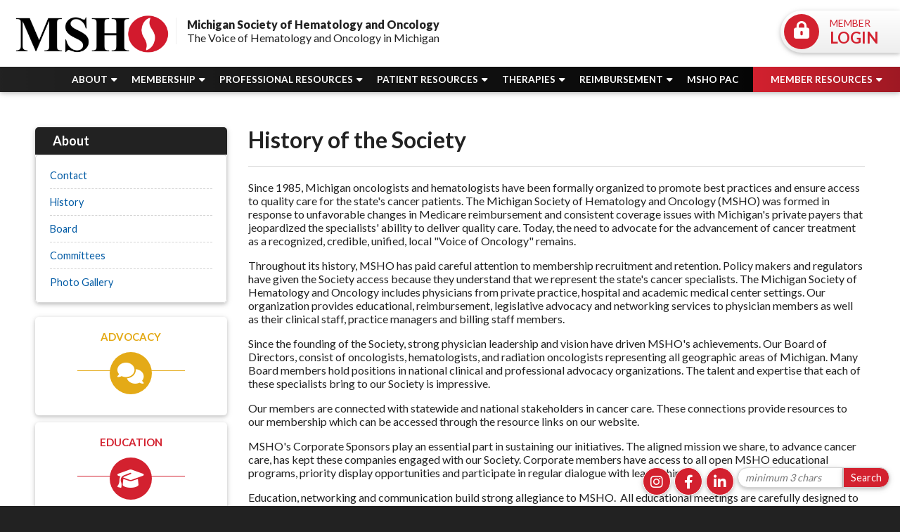

--- FILE ---
content_type: text/html; charset=utf-8
request_url: https://www.msho.org/aws/MSHO/pt/sp/about
body_size: 6670
content:

<!DOCTYPE HTML>
<html lang="en">
<head><!-- Begin Bootstrap Header -->
      <meta charset="utf-8">
      <meta http-equiv="X-UA-Compatible" content="IE=edge">
      <meta name="viewport" content="width=device-width, initial-scale=1">
      <!-- The above 3 meta tags *must* come first in the head; any other head content must come *after* these tags -->

      <script src="https://www.msho.org/bootstrap4/js/jquery-3.7.1.min.js"></script>

<!--  <link rel="stylesheet" href="/bootstrap4/css/fontawesome-all.min.css">-->
      <link rel="stylesheet" href="https://www.msho.org/fontawesome-6.4.2/css/all.min.css?ver=002" />

      <link href="https://www.msho.org/bootstrap4/css/bootstrap.min.css" rel="stylesheet">

      <link rel="stylesheet" href="https://www.msho.org/bootstrap4/css/mdb.min.css" xmlns="http://www.w3.org/1999/html">
      
      



<!-- End Bootstrap Header -->


                    <script src="/assets/application-60ff8bc8de862bde836e2c338c572e8df15124a40a140181527d5b5681022dd3.js"></script>
                    <link rel="stylesheet" media="screen" href="/assets/application-9503260fc8cec2d000c4c32051a873aa71b2f0bb6ef8a8d7cc04cf73a27f7e73.css" />
                    

<title>MSHO | History of MSHO</title>
<meta name="description" content=""/>
<link rel="icon" type="image/x-icon" href="https://www.msho.org/aws/MSHO/am/gi/favicon.ico?ver=7" />

<link href="https://fonts.googleapis.com/css?family=Lato:100,300,400,700,900" rel="stylesheet">

<style type='text/css'>.temp {color:#FFF;}</style><link href='https://www.msho.org/aws/MSHO/pt/css/css-screen.css?ver=80' media='screen' rel='Stylesheet' type='text/css' />
<style type='text/css'>.temp {color:#FFF;}</style><link href='https://www.msho.org/aws/MSHO/pt/css/css-print.css' media='print' rel='Stylesheet' type='text/css' />

<!--[if lt IE 9]>
  <script src="https://oss.maxcdn.com/html5shiv/3.7.2/html5shiv.min.js"></script>
  <script src="https://oss.maxcdn.com/respond/1.4.2/respond.min.js"></script>
<![endif]-->



<!-- Google tag (gtag.js) -->
<script async src="https://www.googletagmanager.com/gtag/js?id=G-6SYTPHD7BK"></script>
<script>
  window.dataLayer = window.dataLayer || [];
  function gtag(){dataLayer.push(arguments);}
  gtag('js', new Date());

  gtag('config', 'G-6SYTPHD7BK');
</script>


<meta name="title" content="History of MSHO" /></head>

<body>





<div id="social-links" class="hide_on_print">
  <ul>
    <li id="site_search" class="wow bounceInUp" data-wow-delay=".1s">
<div class="tcssearch">
<form action="/aws/MSHO/page_template/get_search_results" accept-charset="UTF-8" method="post"><input name="utf8" type="hidden" value="&#x2713;" /><input type="hidden" name="authenticity_token" value="tq6zDoBDhxniprtm/aekzD5JF2reTRERTvW5HHmz0COiJ35lah02rFd97bq2wL5/YKEoJNMpjJH5uanc8OV/Tg==" />
    <input type="hidden" name="component_name" id="component_name" value="search-sitewide" />
    <!-- <input type="text" id="dba-name-tcs" name="dba-name-tcs" />  -->
    <input type="text" name="search_phrase" id="search_phrase" value="" size="10" class="search_input" aria-label="Site Search" onFocus="javascript:this.value='';" placeholder="minimum 3 chars" /><input class="search_button" type="submit" value="Search" name="submit" />
</form>


</div></li>
    <li class="social_icon wow bounceInUp" data-wow-delay=".2s">
       <a href="https://www.linkedin.com/company/msho1985/" class="z-depth-1" target="_blank"><i class="fab fa-linkedin-in"></i></a>
    </li>
  <!--  <li class="social_icon wow bounceInUp" data-wow-delay=".2s">
      <a href="https://twitter.com/MSHO1985" class="z-depth-1" target="_blank"><i class="fab fa-twitter"></i></a>
    </li> -->
    <li class="social_icon wow bounceInUp" data-wow-delay=".3s">
      <a href="https://www.facebook.com/1985MSHO/" class="z-depth-1" target="_blank"><i class="fab fa-facebook-f"></i></a>
    </li>
    <li class="social_icon wow bounceInUp" data-wow-delay=".4s">
      <a href="https://www.instagram.com/MSHO1985/" class="z-depth-1" target="_blank"><i class="fa-brands fa-instagram"></i></a>
    </li>
  </ul>
</div>
<div id="header-container" class="z-depth-1">
  <div id="header">
    <div id="logo">
      <a href="https://www.msho.org/aws/MSHO/pt/sp/home_page">
      <img src="https://www.msho.org/aws/MSHO/asset_manager/get_image/913537?ver=2" border="0" alt="Michigan Society of Hematology and Oncology"/></a>
    </div>
    <div id="name" class="hide_on_print">
      <b>Michigan Society of Hematology and Oncology</b><br/>
      The Voice of Hematology and Oncology in Michigan
    </div>
    <div id="member-login-button" class="hide_on_print z-depth-1 tcsloginbutton">
     <i class="fas fa-lock-alt"></i>
     <span>Member</span> Login
     <a href="https://www.msho.org/aws/MSHO/pt/sp/profile"></a>
    </div>
    <div id="member-profile-button" class="hide_on_print tcsloginbutton">
      <h3>Welcome <span></span></h3>
      <a href="https://www.msho.org/aws/MSHO/pt/sp/profile" >Update My Profile</a>  |  
      <a href="https://www.msho.org/aws/MSHO/login/change_password">Change Login/Password</a>  |  
      <a href="https://www.msho.org/aws/MSHO/pt/sp/profile" class="tcs_logout">LOGIN</a>
    </div>
  </div>
  

<div id="nav">
  <div class="navbar-expand-md">
    <button class="navbar-toggler" type="button" data-toggle="collapse" data-target="#navbarSupportedContent" aria-controls="navbarSupportedContent" aria-expanded="false" aria-label="Toggle navigation">
    <span class="navbar-toggler-icon"><i class="far fa-bars"></i> Menu</span>
    </button>
    <div class="collapse navbar-collapse" id="navbarSupportedContent">
      <div class="nav-item ml-auto">
        <a href="#" data-toggle="dropdown">About <i class="fas fa-caret-down"></i></a>
        <div class="dropdown-menu">
          <ul>

<li><a href="https://www.msho.org/aws/MSHO/pt/sp/contact" >Contact</a></li>
<li><a href="https://www.msho.org/aws/MSHO/pt/sp/about" >History</a></li>
<li><a href="https://www.msho.org/aws/MSHO/pt/sp/board" >Board</a></li>
<li><a href="https://www.msho.org/aws/MSHO/pt/sp/committees" >Committees</a></li>
<li><a target="_blank" href="https://www.flickr.com/photos/202167842@N05/">Photo Gallery</a></li></ul>
        </div>
      </div>
      <div class="nav-item">
        <a href="#" data-toggle="dropdown">Membership <i class="fas fa-caret-down"></i></a>
        <div class="dropdown-menu">
          <ul>

<li><a href="https://www.msho.org/aws/MSHO/pt/sp/membership" >Overview</a></li>
<li><a href="https://www.msho.org/aws/MSHO/pt/sp/benefits" >Benefits</a></li>
<li><a href="https://www.msho.org/aws/MSHO/pt/sp/categories" >Categories</a></li>
<li><a href="https://www.msho.org/aws/MSHO/pt/sp/sponsors" >Corporate Sponsors</a></li></ul>
        </div>
      </div>
      <div class="nav-item">
        <a href="#" data-toggle="dropdown">Professional Resources <i class="fas fa-caret-down"></i></a>
        <div class="dropdown-menu">
          <ul>

<li><a href="https://www.msho.org/aws/MSHO/pt/sp/practicemanagement" >Administrators</a></li>
<li><a href="https://www.msho.org/aws/MSHO/pt/sp/nursenetwork" >Nurses</a></li>
<li><a href="https://www.msho.org/aws/MSHO/pt/sp/research" >Clinical</a></li>
<li><a href="https://www.msho.org/aws/MSHO/pt/sp/radiation" >Radiation Oncology</a></li>
<li><a href="https://www.msho.org/aws/MSHO/pt/sp/pharmacists" >Pharmacists</a></li>
<li><a href="https://www.msho.org/aws/MSHO/pt/sp/professional_resources_unbranded_resources" >Provider and Patient Educational Resources</a></li></ul>
        </div>
      </div>
      <div class="nav-item">
        <a href="#" data-toggle="dropdown">Patient Resources <i class="fas fa-caret-down"></i></a>
        <div class="dropdown-menu">
          <ul>

<li><a href="https://www.msho.org/aws/MSHO/pt/sp/copay-assistance" >Co-Pay Assistance</a></li>
<li><a href="https://www.msho.org/aws/MSHO/pt/sp/patientsupport" >Pharmaceutical Patient Assistance Programs</a></li>
<li><a href="https://www.msho.org/aws/MSHO/pt/sp/disease-specific-organizations" >Disease Specific Organizations</a></li>
<li><a href="https://www.msho.org/aws/MSHO/pt/sp/charitable-organizations" >Charitable Organizations</a></li>
<li><a href="https://www.msho.org/aws/MSHO/pt/sp/national-organizations" >National Organizations</a></li>
<!--<li><a href="https://www.msho.org/aws/MSHO/pt/sp/oraldrugs-patient" >Oral Drugs</a></li>--></ul>
        </div>
      </div>
      <div class="nav-item">
        <a href="#" data-toggle="dropdown">Therapies <i class="fas fa-caret-down"></i></a>
        <div class="dropdown-menu">
          <ul>

<li><a href="https://www.msho.org/aws/MSHO/pt/sp/drugs" >Recent Approvals</a></li>
<li><a href="https://www.msho.org/aws/MSHO/pt/sp/oraldrugs" >Oral Drugs</a></li>
<li><a href="https://www.msho.org/aws/MSHO/pt/sp/drug_updates" >Drug Updates</a></li>
<li><a href="https://www.msho.org/aws/MSHO/pt/sp/clinical_trials" >Clinical Trials</a></li></ul>
        </div>
      </div>
      <div class="nav-item">
        <a href="#" data-toggle="dropdown">Reimbursement <i class="fas fa-caret-down"></i></a>
        <div class="dropdown-menu">
          <ul>

<li><a href="https://www.msho.org/aws/MSHO/pt/sp/reimbursement" >Overview</a></li>
<li><a href="https://www.msho.org/aws/MSHO/pt/sp/mihealthplans" >Michigan Health Plans</a></li>
<li><a href="https://www.msho.org/aws/MSHO/pt/sp/reimbursement_archive" >Reimbursement Bulletins</a></li>
<li><a href="https://www.msho.org/aws/MSHO/pt/sp/ask_msho" >Ask MSHO</a></li>
<li><a href="https://www.msho.org/aws/MSHO/pt/sp/reimbursement_contact" >Reimbursement Support</a></li>
</ul>
        </div>
      </div>
      <div class="nav-item"><a href="https://www.msho.org/aws/MSHO/pt/sp/msho_pac" >MSHO PAC</a></div>
      <div id="member-nav" class="nav-item">
        <a href="#" data-toggle="dropdown">Member Resources <i class="fas fa-caret-down"></i></a>
        <div class="dropdown-menu">
          <ul>

<li><a href="https://www.msho.org/aws/MSHO/pt/sp/profile" >My Profile</a></li>
<li><a href="https://www.msho.org/aws/MSHO/pt/sp/publications" >Publications</a></li>
<li><a href="https://www.msho.org/aws/MSHO/pt/sp/meeting_archives" >Meeting Archives</a></li>
<li><a href="https://www.msho.org/aws/MSHO/pt/sp/listserv" >Listservs</a></li>
<li><a href="https://www.msho.org/aws/MSHO/pt/sp/msl" >MSL Directory</a></li>
<li><a href="https://www.msho.org/aws/MSHO/pt/sp/bylaws" >Bylaws</a></li>
</ul>
        </div>
      </div>
    </div>
  </div>
</div>
</div>
<div id="banner-subpage" class="z-depth-1"></div>
<div id="content">
  <div class="container-fluid">
    <div class="row">
      <div id="main" class="col-md order-md-2">

<!-- ==================== Begin TCSRESULTS ==================== -->




<h1 class="title">History of the Society</h1>
<p>Since 1985, Michigan oncologists and hematologists have been formally organized to promote best practices and ensure access to quality care for the state's cancer patients. The Michigan Society of Hematology and Oncology (MSHO) was formed in response to unfavorable changes in Medicare reimbursement and consistent coverage issues with Michigan's private payers that jeopardized the specialists' ability to deliver quality care. Today, the need to advocate for the advancement of cancer treatment as a recognized, credible, unified, local "Voice of Oncology" remains.</p>
<p>Throughout its history, MSHO has paid careful attention to membership recruitment and retention. Policy makers and regulators have given the Society access because they understand that we represent the state's cancer specialists. The Michigan Society of Hematology and Oncology includes physicians from private practice, hospital and academic medical center settings. Our organization provides educational, reimbursement, legislative advocacy and networking services to physician members as well as their clinical staff, practice managers and billing staff members.</p>
<p>Since the founding of the Society, strong physician leadership and vision have driven MSHO's achievements. Our Board of Directors, consist of oncologists, hematologists, and radiation oncologists representing all geographic areas of Michigan. Many Board members hold positions in national clinical and professional advocacy organizations. The talent and expertise that each of these specialists bring to our Society is impressive. </p>
<p>Our members are connected with statewide and national stakeholders in cancer care. These connections provide resources to our membership which can be accessed through the resource links on our website.  </p>
<p>MSHO's Corporate Sponsors play an essential part in sustaining our initiatives. The aligned mission we share, to advance cancer care, has kept these companies engaged with our Society. Corporate members have access to all open MSHO educational programs, priority display opportunities and participate in regular dialogue with leadership.</p>
<p>Education, networking and communication build strong allegiance to MSHO.  All educational meetings are carefully designed to offer a setting conducive to networking and disseminating information relevant to our members. Quarterly newsletters, bi-monthly Reimbursement Bulletins, the MSHO website and direct mailings support education opportunities. The Society provides the services of a senior reimbursement consultant to support practices.</p>
<p>The Michigan Society of Hematology & Oncology continues to flourish due to the commitment of its leadership, participation of its members and support of its sponsors. Maintaining a position as the "great neutral" among various organizations with competing agendas allows MSHO to be recognized as the trusted voice of oncology in Michigan. All decisions for Society participation are measured against our mission to provide advocacy, support clinical research and educate our members. Staying true to our purpose has kept our members loyal and our position as an advocate of quality cancer care solid.</p>


<!-- ==================== End TCSRESULTS ==================== -->

</div>
      <div id="side" class="col-md-3 order-md-1">
        

<div class="sidenav z-depth-1">
  <h2 class="sidenav-title">About</h2>
  <nav class="navbar-expand-sm">
  <button class="navbar-toggler" type="button" data-toggle="collapse" data-target="#sidenavContent" aria-controls="sidenavContent" aria-expanded="false" aria-label="Toggle navigation">
  <span class="navbar-toggler-icon"><i class="fas fa-caret-down"></i> About</span>
  </button>
  <div class="collapse navbar-collapse" id="sidenavContent">
    <ul class="navbar-nav">
      

<li><a href="https://www.msho.org/aws/MSHO/pt/sp/contact" >Contact</a></li>
<li><a href="https://www.msho.org/aws/MSHO/pt/sp/about" >History</a></li>
<li><a href="https://www.msho.org/aws/MSHO/pt/sp/board" >Board</a></li>
<li><a href="https://www.msho.org/aws/MSHO/pt/sp/committees" >Committees</a></li>
<li><a target="_blank" href="https://www.flickr.com/photos/202167842@N05/">Photo Gallery</a></li>
    </ul>
  </div>
  </nav>
</div>
        

<div id="sidebar">
  

<div id="box-01" class="box z-depth-1">
  <h1>Advocacy</h1>
  <hr/>
  <i class="fas fa-comments box-icon"></i>
  <p>
MSHO continuously contacts legislators, provides comments to policy makers, and collaborates with payers on issues of concern to those delivering care to cancer patients.</p>
  <span>more information <i class="fas fa-chevron-circle-right"></i></span>
  <a href="https://www.msho.org/aws/MSHO/pt/sp/advocacy" class="box-link"></a>
</div>
  

<div id="box-02" class="box z-depth-1">
  <h1>Education</h1>
  <hr/>
  <i class="fas fa-graduation-cap box-icon"></i>
  <p>
It is important that our members are aware of meetings, webinars, and other educational opportunities specifically designed to address the complexities of cancer care.</p>
  <span>more information <i class="fas fa-chevron-circle-right"></i></span>
  <a href="https://www.msho.org/aws/MSHO/pt/sp/education" class="box-link"></a>
</div>
  

<div id="box-03" class="box z-depth-1">
  <h1>Research</h1>
  <hr/>
  <i class="fas fa-user-md box-icon"></i>
  <p>

MSHO is committed to furthering the advancement of cancer care by supporting the many organizations that provide cancer clinical trials to Michigan’s cancer patients.</p>
  <span>more information <i class="fas fa-chevron-circle-right"></i></span>
  <a href="https://www.msho.org/aws/MSHO/pt/sp/clinical_trials" class="box-link"></a>
</div>
 
  

<div id="box-04" class="box z-depth-1">
  <h1>MSHO Foundation</h1>
  <hr/>
  <i class="fas fa-hands-heart box-icon"></i>
  <p>

The MSHO Foundation is a 501c3 organization which was formed in 2011 to address the growing educational needs of hematology and oncology professionals in Michigan.</p>
  <span>more information <i class="fas fa-chevron-circle-right"></i></span>
  <a href="https://www.msho.org/aws/MSHO/pt/sp/foundation_home_page" class="box-link"></a>
</div>
  

<div id="box-05" class="box z-depth-1">
  <h1>Job Board</h1>
  <hr/>
  <i class="fas fa-hospital box-icon"></i>
  <p>
MSHO offers our members an opportunity to share current job openings or post your resume as a job seeker on our website. Click here to view job openings, posted resumes, or to create a new post.</p>
  <span>more information <i class="fas fa-chevron-circle-right"></i></span>
  <a href="https://www.msho.org/aws/MSHO/pt/sp/jobs" class="box-link"></a>
</div>
</div>
      </div>
    </div>
<div class="row content-boxes">
      <div class="col-md">
        <div class="content-box z-depth-1">
      
<h3 style="text-align: center;">Report Broken Links</h3>
<p style="text-align: center;">Have you encountered a problem with a URL (link) on this page not working or displaying an error message? Help us fix it!  <br /><span class="primary-button"><a href="https://www.msho.org/aws/MSHO/input_form/display_form_01_show?contact_id=$$Contact ID$$&agent_contact_no=0&include_back_button=true&which_form=46978" target="_blank" rel="noopener">Report Broken Link</a></span></p>
</div>
</div>
</div>
  </div>
</div>





<div id="footer">
  <div class="container-fluid">
    <div class="row">
      <div class="col-md-10">
        

&copy;2026 Michigan Society of Hematology and Oncology<br/>
5435 Corporate Drive, Ste. 250 Troy, MI 48098 <br/>
Tel: 248.385.5464 :: Fax: 248.712.6857 :: 
<a href="mailto:Info@MSHO.org">Info@MSHO.org</a> <span>::   
<a href="https://www.msho.org/aws/MSHO/pt/sp/disclaimer">Disclaimer</a></span>
      </div>
      <div class="tcspromo col-md">
        <a href="http://www.associationsoftware.com" target="_blank">
        <img src="https://www.msho.org/aws/MSHO/am/gi/logo_tcspromo.png?ver=3" alt="Developed by TCS Software" border="0" /></a>
      </div>
    </div>
  </div>
</div>

<!-- Begin Bootstrap Footer -->

      <!-- Placed at the end of the document so the pages load faster -->
      <script src="https://www.msho.org/bootstrap4/js/popper.min.js"></script>
      <script src="https://www.msho.org/bootstrap4/js/bootstrap.min.js"></script>

      <!--<script>jQuery.noConflict();</script>-->


      <!-- If jQuery options present, then load jQuery add-on (UI) javascripts. But don't reload core jQuery libs since they are loaded above. -->
      

      <!-- Other TCS page-specific Bootstrap-related custom javascript -->
      

<!-- End Bootstrap Footer -->
<!-- Begin Bootstrap-MDB Footer -->

      <style>
          .btn, .btn.btn-sm { font-family: sans-serif;
                                  font-weight: 300;
                                  line-height: 1.255;
                                  color: #fff;
                                  cursor: pointer;
                                  -webkit-appearance: button;
                                  display:inline-block;
                                  white-space: nowrap;
                                  vertical-align: middle;
                                  border: 1px solid transparent;
                                  padding: 0.375em 0.75em;
                                  font-size: 1.0em;
                                  border-radius: 0.25em;
                                  text-transform: none;
                              }
          
          .btn-primary, 
          .btn-primary:hover, 
          .btn-primary:focus, 
          .btn-primary:active { background-color:#007bff !important; border-color:#007bff !important; }
          
          .btn-secondary, 
          .btn-secondary:hover, 
          .btn-secondary:focus, 
          .btn-secondary:active  { background-color:#6c757d !important;    border-color:#6c757d !important; }

          .btn-outline-secondary,
          .btn-outline-secondary:hover,
          .btn-outline-secondary:focus,
          .btn-outline-secondary:active  { color: #797979 !important; background-color:#fff !important; border-color:#fff !important; }

          .btn-danger, 
          .btn-danger:hover, 
          .btn-danger:focus, 
          .btn-danger:active { background-color:#dc3545 !important;    border-color:#dc3545 !important; }
          
          .btn-success, 
          .btn-success:hover, 
          .btn-success:focus, 
          .btn-success:active { background-color:#28a745 !important;    border-color:#28a745 !important; }

      </style>

    <!-- Placed at the end of the document so the pages load faster -->
    <!-- add following line to work-around bug in mdb.min.js -->
    <script>$.fn.pickadate = $.fn.pickadate || {};</script>
    <script src="https://www.msho.org/bootstrap4/js/mdb.min.js"></script>
    <script src="https://www.msho.org/bootstrap4/js/wow.min.js"></script>
    <script>
        new WOW().init();
    </script>

<!-- End Bootstrap-MDB Footer -->
</body>
</html>

--- FILE ---
content_type: text/css
request_url: https://www.msho.org/aws/MSHO/pt/css/css-screen.css?ver=80
body_size: 11755
content:
/* Screen stylesheet *//* Designed and developed by TCS Software (www.associationsoftware.com) */

/*
===========================================================================
@IMPORTED STYLESHEET: css-structure
---------------------------------------------------------------------------
*/

/**/body{  margin:0px;  padding:0px;  background:#222222;}img{  max-width:100%;  height:auto;}iframe{  max-width:100%;  max-height:100%;}.viewall{  padding:5px 15px;  background:#E4AA17;  color:#ffffff !important;  text-decoration:none !important;  border-radius:5px;  display:inline-block;  margin:0px 0px 10px 0px;}.viewall::after{  font-family:"Font Awesome 5 Pro";   font-weight:900;   content:"\f330";  padding-left:15px;  display:inline-block;}.tcs_details_link{  padding:5px 10px;  background:#777777;  color:#ffffff !important;  font-size:.8rem;  text-decoration:none !important;  border-radius:5px;  display:inline-block;  margin:10px 0px 0px 0px;}.viewall::after, .tcs_details_link::after{  font-family:"Font Awesome 5 Pro";   font-weight:900;   content:"\f330";  padding-left:15px;  display:inline-block;}.title-link{  float:right;  font-size:.9rem;  text-decoration:none !important;  padding-top:10px;}.title-link i{  padding-left:5px;}.tcs_printer_friendly a{  background:#d4d4d4 url(https://www.msho.org/aws/MSHO/am/gi/icon-print.png?ver=0) no-repeat left center;  padding:10px 20px 10px 50px;  border-radius:5px;  color:#ffffff !important;  text-decoration:none !important;  margin:10px 0px 20px 0px;  font-weight:900;  display:inline-block;}.subpage .animated{  animation-name:none !important;}/* GENERAL SM ONLY ----------------------------------------- */@media (max-width: 767px) {  .wow, .animated  {    animation-name:none !important;  }  .imgright, .imgleft  {    margin:0px 0px 20px 0px;    float:none !important;  }}/* GENERAL SM/MD ONLY ----------------------------------------- */@media (max-width: 991px) {  .wow  {    animation-name:none !important;  }}/* GENERAL MD ------------------------------------------------- */@media (min-width: 768px) { .imgleft  {    margin:0px 20px 20px 0px;  }  .imgright  {    margin:0px 20px 20px 0px;  }  }/* GENERAL LG ------------------------------------------------- */@media (min-width: 992px) {   }/* GENERAL XL ------------------------------------------------- */@media (min-width: 1200px) {  }/* ------------------------------------------------------------------------------- *//* HEADER ------------------------------------------------------------------------ *//* ------------------------------------------------------------------------------- */#header{  padding:20px;  background:#ffffff;}#name span{  font-weight:900;}#member-login-button.tcsloginbutton_hide{  display:none;}#member-login-button{  position:relative;  background:#ffffff;  background-image:linear-gradient(#ffffff, #eeeeee);  color:#D3212F;  font-weight:700;  text-transform:uppercase;  width:170px;}#member-login-button a{  display:block;  position:absolute;  left:0px;  top:0px;  right:0px;  bottom:0px;}#member-login-button i{  background:#D3212F;  color:#ffffff;  text-align:center;  border-radius:100%;  position:absolute;  left:5px;  top:5px;}#member-login-button span{  font-weight:400;}#member-profile-button.tcsloginbutton{  display:none;}#member-profile-button h3{  margin-bottom:5px;}/* HEADER SM ONLY ----------------------------------------- */@media (max-width: 767px) {  #header  {    text-align:center;  }  #logo  {    padding-bottom:10px;  }  #name  {    font-size:.85rem;    margin-bottom:15px;  }  #member-login-button  {    padding:10px 5px 5px 40px;    border-radius:18px;      height:35px;    margin:0px auto;  }  #member-login-button i  {    font-size:12px;    padding-top:5px;    width:25px;    height:25px;  }}/* HEADER MD ------------------------------------------------- */@media (min-width: 768px) {  #header-container  {    position:sticky;    left:0px;    right:0px;    top:0px;    z-index:9999;  }  #logo  {    width:150px;  }  #name  {    position:absolute;    left:180px;    top:25px;    border-left:1px solid #eeeeee;    padding-left:15px;  }  #member-login-button  {    position:absolute;    right:0px;    top:15px;    font-size:14px;    padding:6px 5px 5px 45px;    border-radius:20px 0px 0px 20px;      height:40px;    width:110px;  }  #member-login-button i  {    font-size:15px;    padding-top:7px;    width:30px;    height:30px;  }  #member-login-button span  {    display:block;    font-size:10px;  }  #member-profile-button  {    position:absolute;    right:25px;    top:25px;    text-align:right;  }}/* HEADER LG ------------------------------------------------- */@media (min-width: 992px) {  #logo  {    width:220px;  }  #name  {    left:250px;  }  #member-login-button  {    font-size:22px;    padding:10px 5px 5px 70px;    border-radius:30px 0px 0px 30px;      height:60px;    width:170px;  }  #member-login-button i  {    font-size:25px;    padding-top:10px;    width:50px;    height:50px;  }    #member-login-button span  {    font-size:14px;  }}/* HEADER XL ------------------------------------------------- */@media (min-width: 1200px) {  }/* ------------------------------------------------------------------------------- *//* NAV --------------------------------------------------------------------------- *//* ------------------------------------------------------------------------------- */#nav a:link, #nav a:visited{  display:block;  text-decoration:none;  text-transform:uppercase;  font-weight:700;  font-size:.9rem;}#nav a i{  padding-left:2px;}/* NAV XS/SM ONLY ---------------------------------------------- */@media (max-width: 767px) {  #nav button  {    padding:10px;    font-size:1rem;    width:100%;    font-weight:900;    background:#222222;  }  #nav .navbar-toggler-icon  {    height:auto;    width:100%;    color:#ffffff;  }  #nav .navbar-toggler-icon i  {    margin-right:5px;  }  #nav .navbar-collapse  {    background:#222222;    background-image:linear-gradient(transparent, #000);    border:1px solid #d4d4d4;    margin:0px 0px;    position:relative;    z-index:999;  }  .nav-item  {    clear:both;  }  #nav a:link, #nav a:visited  {    border-bottom:1px dashed #d4d4d4;    padding:10px;    color:#ffffff;  }  #nav #member-nav a:link, #nav #member-nav a:visited  {    background:#D3212F;    background-image:linear-gradient(to right, transparent, rgba(0,0,0,.25));    color:#ffffff;  }  #nav .nav-item:last-child a  {    border-bottom:0px dashed #d4d4d4 !important;  }}/* NAV MD ----------------------------------------------------- */@media (min-width: 768px){  #nav  {    background:#222222;    background-image:linear-gradient(to right, transparent, #000);  }  #nav a:link, #nav a:visited  {    padding:10px 10px 10px 0px;    color:#ffffff;    font-size:.75rem;  }  #nav a:hover  {    color:#d4d4d4;  }  #nav #member-nav a:link, #nav #member-nav a:visited  {    background:#D3212F;    background-image:linear-gradient(to right, transparent, rgba(0,0,0,.25));    padding:10px 10px;    color:#ffffff;  }}/* NAV LG ------------------------------------------------- */@media (min-width: 992px) {  #nav a:link, #nav a:visited  {    padding:10px 15px 10px 0px;    font-size:.85rem;  }  #nav #member-nav a:link, #nav #member-nav a:visited  {    padding:10px 10px;  }  }/* NAV XL ------------------------------------------------- */@media (min-width: 1200px) {  #nav a:link, #nav a:visited  {    padding:10px 20px 10px 0px;    font-size:.85rem;  }  #nav #member-nav a:link, #nav #member-nav a:visited  {    padding:10px 25px;  }   }/* DROPDOWN ---------------------------------------------------------------------- *//* ------------------------------------------------------------------------------- */#nav .dropdown-menu ul{  list-style:none;  margin:0px;  padding:0px;}/* DROPDOWN XS/SM ONLY ---------------------------------------- */@media (max-width: 767px) {  #nav .dropdown-menu   {    position:static !important;    transform:none !important;    margin:0px;    padding:0px;    width:100%;    background:#777777;  }}/* DROPDOWN MD ------------------------------------------------ */@media (min-width: 768px){  #nav .dropdown-menu   {    margin:0px;    width:250px;    border:0px solid #777777;    padding:0px;    right:0px;    background:#222222;    background-image:linear-gradient(#000, transparent, transparent);    border-radius:0px;  }  #nav .dropdown-menu a:link, #nav .dropdown-menu a:visited  {    padding:10px;    border-top:1px solid #000;    background-color:transparent;    text-align:left;    color:#ffffff;    text-transform:none;    font-size:.9rem;  }  #nav .dropdown-menu a:hover  {    color:#d4d4d4;  }}/* SIDENAV ----------------------------------------------------------------------- *//* ------------------------------------------------------------------------------- */.sidenav{  margin-bottom:20px;  border-radius:5px;  overflow:hidden;}.sidenav h2{  background:#222222;  color:#ffffff;  padding:10px 25px;  margin:0px;  font-size:18px;}.sidenav ul{  list-style:none;  margin:0px;  padding:20px;  border:1px solid #d4d4d4;  border-radius:5px;  background:#ffffff;  display:block;  width:100%;}.sidenav ul li{}.sidenav ul li a:link, .sidenav ul li a:visited{  display:block;  text-decoration:none;  border-bottom:1px dashed #d4d4d4;  padding:10px 0px;  font-size:.9rem;}.sidenav li:first-child a{  padding-top:0px !important;}.sidenav li:last-child a{  padding-bottom:0px !important;  border-bottom:0px dashed #d4d4d4 !important;}.sidenav input, .sidenav select{  display:block;  width:100% !important;  margin-bottom:5px !important;}.sidenav .tcsFormButton{  background:#D3212F;  color:#ffffff;}/* -- SIDENAV XS ONLY ------------------------------------------ */@media (max-width: 575px) {  .sidenav-title  {    display:none;  }  .sidenav button  {    padding:10px;    font-size:1rem;    width:100%;    font-weight:900;    background:#ffffff;     border:1px solid #d4d4d4;  }  .sidenav .navbar-toggler-icon  {    height:auto;    width:100%;    color:#D3212F;  }  .sidenav .navbar-toggler-icon i  {    margin-right:5px;  }  .sidenav ul.navbar-nav  {    margin:0px 0px;    border:1px solid #d4d4d4;  }  .sidenav .dropdown-menu   {    position:static !important;    transform:none !important;    margin:10px;    padding:0px;  }}/* -- SIDENAV LG ONLY ------------------------------------------ */@media (min-width: 992px) and (max-width: 1199px){  .sidenav ul  {    padding:15px;  }}/* ------------------------------------------------------------------------------- *//* PROMOTIONS -------------------------------------------------------------------- *//* ------------------------------------------------------------------------------- */#promotions{  padding:20px;  background:#222222;  background:linear-gradient(to right, #222222, #777777, #222222);  position:relative;}#promotions .container,#promotions .row,#promotions .col-md,#promotions .carousel{  position:static;}#promotions .carousel-control-prev:hover{  background:linear-gradient(to right, @dprimary, transparent);}#promotions .carousel-control-next:hover {  background:linear-gradient(to left, @dprimary, transparent);}.promo-article .tcsnewsarticle_photo{  background:#ffffff;  border:10px solid #ffffff;  margin:0px 0px 20px 0px;  box-shadow:3px 3px 15px #222222;}.promo-article .tcs_details_link{  display:inline-block;  padding:7px 20px;  background:#005AA4;  color:#ffffff;  text-decoration:none;  font-weight:900;}.promo-article h1,.promo-article h2,.promo-article h3,.promo-article h4,.promo-article h5,.promo-article h6,.promo-article p,.promo-article a{  color:#ffffff !important;}/* PROMOTIONS MD ------------------------------------------------- */@media (min-width: 768px) {  #promotions  {    padding:30px;  }  .promo-article .tcsnewsarticle_photo  {    float:left;    width:47%;    margin:0px 3% 0px 0px;  }}/* PROMOTIONS LG ------------------------------------------------- */@media (min-width: 992px) {  #promotions  {    padding:40px;  }}/* PROMOTIONS XL ------------------------------------------------- */@media (min-width: 1200px) {  }/* ------------------------------------------------------------------------------- *//* BANNER ------------------------------------------------------------------------ *//* ------------------------------------------------------------------------------- */#banner{  position:relative;  z-index:888;  background:#ffffff;}.banner-home-item .banner-text{  padding:25px;}.banner-home .carousel-control-prev,.banner-home .carousel-control-next{  background:#222222;  width:50px;  border-radius:30px;  height:50px;  top:50%;  margin-top:-25px;}.banner-home .carousel-control-prev{  margin-left:25px;}.banner-home .carousel-control-next{  margin-right:25px;}/* BANNER MD ------------------------------------------------ */@media (min-width: 768px){  #banner .carousel-item .admin_controls  {    padding-left:200px;  }}/* BANNER LG ------------------------------------------------- */@media (min-width: 992px) {  .banner-home-item .tcsnewsarticle_photo  {    width:60%;  }  .banner-home-item .banner-text  {    position:absolute;    right:0px;    top:0px;    width:40%;    font-size:.9rem;  }     #banner .carousel-item .admin_controls  {    padding-left:250px;  }}/* BANNER XL ------------------------------------------------- */@media (min-width: 1500px) {  .banner-home-item .banner-text  {    font-size:1rem;  }   }/* ------------------------------------------------------------------------------- *//* BOXES ------------------------------------------------------------------------- *//* ------------------------------------------------------------------------------- */#boxes{  background:#eeeeee;}.box{  background:#ffffff;  border-radius:5px;  padding:20px 20px 40px 20px;  text-align:center;  font-size:.9rem;  position:relative;}.box form{  position:relative;  z-index:999;}.box span{  position:absolute;  bottom:20px;  left:0px;  right:0px;  display:block;  text-align:center;}.box h1{  font-size:20px;  text-transform:uppercase;}.box-icon{  width:60px;  height:60px;  font-size:30px;  border-radius:100%;  color:#ffffff;  padding-top:15px;  margin-top:-30px;  margin-bottom:10px;}.box hr{  margin:40px 40px 0px 40px;}.box-link{  position:absolute;  left:0px;  right:0px;  top:0px;  bottom:0px;}.box span i{  padding-left:5px;}#box-01 h1{  color:#E4AA17;}#box-01 .box-icon{  background:#E4AA17;}#box-01 hr{  border-top:1px solid #E4AA17;}#box-01 span{  color:#E4AA17;}#box-02 h1{  color:#D3212F;}#box-02 .box-icon{  background:#D3212F;}#box-02 hr{  border-top:1px solid #D3212F;}#box-02 span{  color:#D3212F;}#box-03 h1{  color:#005AA4;}#box-03 .box-icon{  background:#005AA4;}#box-03 hr{  border-top:1px solid #005AA4;}#box-03 span{  color:#005AA4;}#box-04 h1{  color:#777777;}#box-04 .box-icon{  background:#777777;}#box-04 hr{  border-top:1px solid #777777;}#box-04 span{  color:#777777;}#box-05 h1{  color:#222222;}#box-05 .box-icon{  background:#222222;}#box-05 hr{  border-top:1px solid #222222;}#box-05 span{  color:#222222;}#sidebar p, #sidebar span{  display:none;}#sidebar .box{  margin-bottom:10px;  padding:20px;}/* BOXES XS/SM ONLY ---------------------------------------- */@media (max-width: 767px) {  #boxes  {    padding:20px 0px 0px 0px;  }  .box  {    margin-bottom:20px;  }}/* BOXES MD ONLY ---------------------------------------- */@media (min-width: 768px) and (max-width: 991px){  #boxes  {    padding:15px 10px;  }  #boxes .col-md-4  {    padding:0px 5px 15px 5px;  }  #boxes .col-md-6  {    padding:0px 5px 0px 5px;  }  .box  {    padding:15px;  }  .box h1  {    font-size:15px;  }  .box-icon  {    width:40px;    height:40px;    font-size:20px;    padding-top:10px;    margin-top:-20px;    margin-bottom:10px;  }  .box hr  {    margin:25px 0px 0px 0px;  }}/* BOXES MD ------------------------------------------------ */@media (min-width: 768px){  .box  {    height:100%;  }}/* BOXES LG ------------------------------------------------- */@media (min-width: 992px) {  #boxes  {    padding:20px 10px;  }  #boxes .col-lg  {    padding:0px 10px;  }  .box  {    padding:20px 10px 40px 10px;  }  .box h1  {    font-size:15px;  }}/* BOXES XL ------------------------------------------------- */@media (min-width: 1200px) {  #boxes  {    padding:30px 15px;  }  #boxes .col-lg  {    padding:0px 15px;  }    .box  {    padding:20px 10px 40px 10px;  }  .box h1  {    font-size:20px 20px 60px 20px;  }}/* ------------------------------------------------------------------------------- *//* FOOTER ------------------------------------------------------------------------ *//* ------------------------------------------------------------------------------- */#footer{  background:#222222;  color:#ffffff;  font-size:.8rem;  padding:25px 25px 80px 25px;}#footer a{  color:#ffffff !important;}#footer .tcspromo{  padding-top:25px;}/* FOOTER MD --------------------------------------------------- */@media (min-width: 768px) {  #footer .tcspromo  {    text-align:right;    padding-top:0px;  }}/* ------------------------------------------------------------------------------- *//* SOCIAL BAR -------------------------------------------------------------------- *//* ------------------------------------------------------------------------------- */#social-links{  text-align:right;  position:fixed;  bottom:0px;  right:0px;  z-index:9999;  padding:10px;}#social-links ul{  margin:0px;  padding:0px 0px;  list-style:none;}#social-links ul li{  margin:0px 0px 0px 5px;  padding:0px 0px 0px 0px;  float:right;}#social-links .social_icon a{  display:block;  padding:7px 0px;  width:40px;  height:40px;  font-size:20px;  border-radius:30px;  text-align:center;  background:#D3212F;  color:#ffffff;  border:1px solid #ffffff;}#site_search{  margin-right:0px !important;}#site_search input.search_button{  border:0px;  padding:5px 10px;  height:auto;  background:#D3212F;  color:#ffffff;  border-radius:0px 15px 15px 0px;  border:1px solid #d4d4d4;  box-shadow: 0 2px 5px 0 rgba(0,0,0,0.16),0 2px 10px 0 rgba(0,0,0,0.12);}#site_search .search_input{  background:#ffffff;  width:115px;  border:1px solid #d4d4d4;  border-radius:15px 0px 0px 15px;  color:#777777;  height:auto;  padding:5px 10px;  font-style:italic;  box-sizing:border-box;  box-shadow: 0 2px 5px 0 rgba(0,0,0,0.16),0 2px 10px 0 rgba(0,0,0,0.12);}#site_search input.search_button,#site_search .search_input{  font-size:.8rem;}/* SOCIAL BAR MD ------------------------------------------------- */@media (min-width: 768px) {  #site_search input.search_button, .section_search input.search_button, input.tcsFormButton,  #site_search .search_input, .section_search .search_input  {    font-size:.9rem;  }  #social-links  {    padding:15px;  }   #site_search .search_input  {    width:150px;  }}/* ------------------------------------------------------------------------------- *//* CONTENT ----------------------------------------------------------------------- *//* ------------------------------------------------------------------------------- */#content{  padding:20px 5px;  background:#ffffff;}.content-box{  padding:25px;  border:1px solid #d4d4d4;  border-radius:10px;}.content-boxes{  padding-top:30px;}.content-boxes .content-box{  height:100%;}#main .content-box{  height:100%;}#main .container-fluid{  padding:0px;}/* CONTENT MD ------------------------------------------------ */@media (min-width: 768px){  }/* CONTENT LG ------------------------------------------------- */@media (min-width: 992px) {  #content  {    padding:30px 15px;  }  }/* CONTENT XL ------------------------------------------------- */@media (min-width: 1200px) {  #content  {    padding:50px 35px;  }  }/* ------------------------------------------------------------------------------- *//* SPONSORS ---------------------------------------------------------------------- *//* ------------------------------------------------------------------------------- */.sponsors-item{  width:18%;  float:left;  text-align:center;  border-radius:5px;  border:1px solid #d4d4d4;  overflow:hidden;  margin:0px 1%;}.sponsors-item h4{  padding:5px;  color:#ffffff;  margin:0px;}.section_sp1 h4{  background:#777777;}.section_sp2 h4{  background:#222222;}.section_sp3 h4{  background:#D3212F;}.section_sp4 h4{  background:#E4AA17;}.section_sp5 h4{  background:#005AA4;}.sponsors-item .tcsnewsarticle_photo{  padding:0px !important;  background:transparent !important;  border:0px solid #d4d4d4 !important;  float:none !important;  margin:0px 0px 0px 0px !important;}#sponsors-container .carousel-control-prev,#sponsors-container .carousel-control-next{  background:#222222;  width:30px;  border-radius:30px;  height: 30px;  top: 50%;  margin-top: -15px;}#sponsors-container .carousel-indicators{  display:none;}.sponsors-all_even td, .sponsors-all_odd td{  border:1px solid #d4d4d4;  padding:20px;  text-align:center;}.sponsors-all_even td.tcs-empty, .sponsors-all_odd td.tcs-empty{  border:0px solid #d4d4d4;}.sponsors-all_even td .tcsnewsarticle_photo, .sponsors-all_odd td .tcsnewsarticle_photo{  border:1px solid #d4d4d4;  padding:20px;  margin-bottom:20px;}.sponsors-all_even td .tcs_details_link, .sponsors-all_odd td .tcs_details_link{  display:block;  background:#005AA4;  padding:7px 0px;  text-decoration:none;  color:#ffffff !important;  border-radius:20px;}.sponsors-all .tcslegend{  display:none;}.sponsors-all .tcslegendtitle{  padding:10px;  background:#eeeeee;  margin:20px 0px;}.sponsors-all .back_to_top{  display:none;}.sponsors-all #list-sponsors-all-SP1-MSHO.tcslegendtitle{  background:#777777;  color:#ffffff;}.sponsors-all #list-sponsors-all-SP2-MSHO.tcslegendtitle{  background:#222222;  color:#ffffff;}.sponsors-all #list-sponsors-all-SP3-MSHO.tcslegendtitle{  background:#D3212F;  color:#ffffff;}.sponsors-all #list-sponsors-all-SP4-MSHO.tcslegendtitle{  background:#E4AA17;  color:#ffffff;}.sponsors-all #list-sponsors-all-SP5-MSHO.tcslegendtitle{  background:#005AA4;  color:#ffffff;}/* SPONSORS SM ONLY ----------------------------------------- */@media (max-width: 767px) {  #sponsors-screen  {    display:none;  }  .sponsors.mobile-item h4  {    padding:5px;    color:#ffffff;    margin:0px;  }  .sponsors-all_even td, .sponsors-all_odd td  {    float:left;    width:100%;  }}/* SPONSORS MD ------------------------------------------------- */@media (min-width: 768px) {  #sponsors-mobile  {    display:none;  }}/* SPONSORS LG ------------------------------------------------- */@media (min-width: 992px) { }/* SPONSORS XL ------------------------------------------------- */@media (min-width: 1200px) {}/* ------------------------------------------------------------------------------- *//* MSL DIRECTORY ---------------------------------------------------------------------- *//* ------------------------------------------------------------------------------- */.msl-item{  width:18%;  float:left;  text-align:center;  border-radius:5px;  border:1px solid #d4d4d4;  overflow:hidden;  margin:0px 1%;}.msl-item h4{  padding:5px;  color:#ffffff;  margin:0px;}.section_msl1 h4{  background:#777777;}.section_msl2 h4{  background:#222222;}.section_msl3 h4{  background:#D3212F;}.section_msl4 h4{  background:#E4AA17;}.section_msl5 h4{  background:#005AA4;}.msl-item .tcsnewsarticle_photo{  padding:0px !important;  background:transparent !important;  border:0px solid #d4d4d4 !important;  float:none !important;  margin:0px 0px 0px 0px !important;}#msl-container .carousel-control-prev,#msl-container .carousel-control-next{  background:#222222;  width:30px;  border-radius:30px;  height: 30px;  top: 50%;  margin-top: -15px;}#msl-container .carousel-indicators{  display:none;}.msl-all_even td, .msl-all_odd td{  border:1px solid #d4d4d4;  padding:20px;  text-align:center;}.msl-all_even td.tcs-empty, .msl-all_odd td.tcs-empty{  border:0px solid #d4d4d4;}.msl-all_even td .tcsnewsarticle_photo, .msl-all_odd td .tcsnewsarticle_photo{  border:0px solid #d4d4d4;  padding:5px;  margin-bottom:15px;}.msl-all_even td .tcs_details_link, .msl-all_odd td .tcs_details_link{  display:block;  background:#005AA4;  padding:7px 0px;  text-decoration:none;  color:#ffffff !important;  border-radius:20px;}.msl-all .tcslegend{  display:none;}.msl-all .tcslegendtitle{  padding:10px;  background:#eeeeee;  margin:20px 0px;}.msl-all .back_to_top{  display:none;}.msl-all #list-msl-all-SP2-MSHO.tcslegendtitle{  background:#222222;  color:#ffffff;}.msl-all #list-msl-all-SP3-MSHO.tcslegendtitle{  background:#D3212F;  color:#ffffff;}.msl-all #list-msl-all-SP4-MSHO.tcslegendtitle{  background:#E4AA17;  color:#ffffff;}.msl-all #list-msl-all-SP5-MSHO.tcslegendtitle{  background:#005AA4;  color:#ffffff;}/* MSL DIRECTORY SM ONLY ----------------------------------------- */@media (max-width: 767px) {  #msl-screen  {    display:none;  }  .msl.mobile-item h4  {    padding:5px;    color:#ffffff;    margin:0px;  }  .msl-all_even td, .msl-all_odd td  {    float:left;    width:100%;  }}/* MSL DIRECTORY MD ------------------------------------------------- */@media (min-width: 768px) {  #msl-mobile  {    display:none;  }}/* MSL DIRECTORY LG ------------------------------------------------- */@media (min-width: 992px) { }/* MSL DIRECTORY XL ------------------------------------------------- */@media (min-width: 1200px) {}/* ------------------------------------------------------------------------------- *//* COMPONENTS -------------------------------------------------------------------- *//* ------------------------------------------------------------------------------- */.tcsnews_odd, .tcsnews_even, .tcslinks_odd, .tcslinks_even, .tcsjobs_even, .tcsjobs_odd{  margin:0px 0px 20px 0px;}.tcsnews h5, .tcscalendars h5, .tcslinks h5, .tcsjobs h5{  color:#777777;  margin:0px 0px 5px 0px;}.tcsnews a, .tcscalendars a, .tcsjobs a, .topstory a{  text-decoration:none !important;}.tcslinks table tr td{  padding:0px 20px 20px 0px;}.tcsnews h3, .tcscalendars h3, .tcslinks h3, .tcsjobs h3{  margin:0px 0px 5px 0px;}.tcsnews h4, .tcscalendars h4, .tcslinks h4, .tcsjobs h4{  margin:0px 0px 5px 0px;}.tcsnews p, .tcscalendars p, .tcslinks p{  margin:0px 0px 5px 0px;}.PageResults, .NewsResults, .CalendarResults, .LinksResults{  margin-bottom:25px;}.tcssearch .odd, .tcssearch .even{  margin-bottom:10px;}.tcsUserCreatedForm{  border:0px !important;}.none_at_this_time{  display:none;}h5.tcsDetails{  display:none;}.nodetails .tcsDetails{  display:none;}.tcsSubHeadFont{  font-size:25px;  margin:10px 0px;  padding:0px;  font-weight:700;}/* ------------------------------------------------------------------------------- *//* ARCHIVE ----------------------------------------------------------------------- *//* ------------------------------------------------------------------------------- */.section_search{  margin-bottom:20px;}.section_search input.search_button{  background:#005AA4;  padding:0px 10px 0px 10px;  border-radius:0px;  height:26px;  border:0px solid #d4d4d4;  border-radius:0px 0px;  color:#ffffff;}.section_search .search_input{  padding:0px 10px;  height:26px;  font-style:italic;  margin-right:0px;  width:150px;  background:#ffffff;  border:1px solid #d4d4d4;  color:#777777;}.archive-search{  background:#efefef;  border:1px solid #d4d4d4;  margin-bottom:20px;  padding:10px;}.archive-search input.search_button, input.tcsFormButton{  background:#005AA4;  padding:0px 10px 0px 10px;  border-radius:0px;  height:26px;  border:0px solid #d4d4d4;  border-radius:0px 0px;  color:#ffffff;}.archive-search .search_input{  padding:0px 10px;  height:26px;  font-style:italic;  margin-right:0px;  width:150px;  background:#ffffff;  border:0px;  color:#777777;}.archive-link a:link, .archive-link a:visited{  display:inline-block;  padding:7px 20px;  color:#ffffff !important;  text-decoration:none !important;  background:#D3212F;  border-radius:10px;  margin-bottom:25px;}/* ------------------------------------------------------------------------------- *//* ORAL DRUGS -------------------------------------------------------------------- *//* ------------------------------------------------------------------------------- */.oraldrugs td{  padding:25px;  vertical-align:middle;  position:relative;  overflow:hidden;  border:1px solid #eeeeee;}.oraldrugs td a{  position:absolute;  text-indent:-1000px;  width:100%;  height:100%;  display:block;  left:0px;  top:0px;  z-index:5;  background:transparent;}.oraldrugs td .admin_controls{  position:absolute;  z-index:9;  top:0px;}.oraldrugs td .admin_controls a{  position:static;  text-indent:0px;  display:inline;}.oraldrugs td img{  width:100%;}.oraldrugs-page h4.tcsDetails, .oraldrugs-page h2.tcsDetails{  display:none;}.oraldrugs-page h3.tcsDetails img{  width:200px;  margin-bottom:20px;}.oraldrugs-page .boxoff {  border: 1px solid #666;  padding: 1px 2px;  margin-right: 3px;  color: #ededed;  background-color: #ededed;}.oraldrugs-page .boxon {  border: 1px solid #666;  padding: 1px 2px;  margin-right: 3px;  background-color: #ededed;}.oraldrugs-repinfo h4{  padding:20px;  text-align:center;  background:#D3212F;  color:#ffffff;}.oraldrugs-repinfo{  padding:0px 0px 20px 0px;  text-align:center;  background:#222222;  color:#ffffff;}.oraldrugs-repinfo a{  color:#ffffff !important;}/* ORAL DRUGS SM ONLY ----------------------------------------- */@media (max-width: 767px) {  .oraldrugs td  {    padding:25px;    float:left;    width:100%;  }}/* ORAL DRUGS MD ------------------------------------------------- */@media (min-width: 768px) {  }/* ------------------------------------------------------------------------------- *//* RESOURCES --------------------------------------------------------------------- *//* ------------------------------------------------------------------------------- */.resources_odd, .resources_even{  padding:20px;  background:#ffffff;  background-image:linear-gradient(to bottom right,#ffffff, #eeeeee);  border:1px solid #d4d4d4;  border-radius:5px;  margin:0px 0px 20px 0px;  min-height:200px;}.resources h3:first-child{  background:#005AA4;  color:#fff;  padding:5px 10px;  margin:-10px -10px 20px -10px;  border-radius:3px;}.resources h3 a{  color:#ffffff !important;  text-decoration:none !important;}/* RESOURCES SM ONLY ----------------------------------------- */@media (max-width: 767px) {  .resources img  {    display:block;    float:none !important;    margin-bottom:10px;  }}/* RESOURCES MD ------------------------------------------------- */@media (min-width: 768px) {  .resources img  {    float:right;    margin:0px 0px 10px 10px;    max-width:200px;    max-height:200px;  }}/* ------------------------------------------------------------------------------- *//* HOMEPAGE CALENDAR ------------------------------------------------------------- *//* ------------------------------------------------------------------------------- */.events-home .tcscalendars_odd, .events-home .tcscalendars_even {  position:relative;  padding:20px 0px 0px 60px;  border:0px dashed #d4d4d4;  border-top:1px dashed #d4d4d4;}/* HOMEPAGE EVENTS MD ------------------------------------------------- */@media (min-width: 768px) and (max-width: 991px){  .events-home .tcscalendars_odd:last-child  {    display:none;  }}/* HOMEPAGE EVENTS MD ------------------------------------------------- */@media (min-width: 768px){  .events-home .tcscalendars_odd, .events-home .tcscalendars_even   {    float:left;    width:50%;    position:relative;    padding:0px 0px 0px 60px;    border-top:0px dashed #d4d4d4 !important;  } }/* HOMEPAGE EVENTS LG ------------------------------------------------- */@media (min-width: 992px) {  .events-home .tcscalendars_odd, .events-home .tcscalendars_even   {    float:left;    width:33%;  } }/* ------------------------------------------------------------------------------- *//* CALENDAR ---------------------------------------------------------------------- *//* ------------------------------------------------------------------------------- */.tcscalendars_odd, .tcscalendars_even{  padding:25px 25px 25px 85px;  border:1px dashed #d4d4d4;  margin-bottom:25px;}.tcscalendars .datestamp {  width:50px;  margin:0px 0px 15px -60px;  float:left;  text-align:center;  clear:left;  padding:0;  height:50px;  border:1px solid #d4d4d4;  overflow:hidden;  border-radius:5px;}	.tcscalendars .datestamp h5 {  padding:4px 0px 0px 0px;  display:block;  width:50px;  color:#ffffff;  background:#222222;  font-size:13px;}.tcscalendars h5 span.bignumber {  font-size:20px;  font-weight:bold;  color:#222222;  display:block;  margin-top:3px;  background:#ffffff;  padding:3px 0px;}.tcscalendars h2{  font-size:20px;  font-weight:bold;  color:#ffffff;  margin:25px 0px;  background:#222222;  padding:10px;}/* ------------------------------------------------------------------------------- *//* CALENDAR BOX ------------------------------------------------------------------ *//* ------------------------------------------------------------------------------- */table.calendarbox{  width:100%;}.calendarbox td.nodate {  background-color:transparent;  border-color:transparent;}.calendarbox tr.monthrow th {  border:0px;  background-color:transparent;  height:auto;  padding:3px 0px;  text-align:center;  color:#222222;}.calendarbox tr.monthrow th a {  text-decoration:none;  color:#222222;}.calendarbox tr.monthrow th a:visited, .calendarbox tr.monthrow th a:hover {  text-decoration:none;}.calendarbox th {  text-align:center;  height:30px;  color:#ffffff;  font-weight:bold;  vertical-align: middle;	  border:1px solid #ffffff;  background-color:#222222;}	.calendarbox td {  text-align:center;  vertical-align:middle;  height:30px;  background-color:#ffffff;  border:1px solid #d4d4d4;}.calendarbox td.eventdate {  background-color:#005AA4;  font-weight:bold;  text-decoration:none;  color:#ffffff;}.calendarbox td.todaydate {  background-color:#D3212F;  font-weight:bold;  color:#ffffff;}.calendarbox td.eventdate.todaydate {  background-color:#D3212F;  color:#ffffff;}.calendarbox td.eventdate a:link, .calendarbox td.eventdate a:hover, .calendarbox td.eventdate a:visited {  color:#ffffff;  text-decoration:none;}.calendarbox td.eventdate:hover {  background-color:#005AA4;}.calendarbox .events {  position:relative;  font-size:.8rem;}.calendarbox .events ul {  text-align:left;  position:absolute;  display:none;  z-index:9999;  padding:15px;  margin:0px;  background-color:#005AA4;  border:2px solid #ffffff;  color:#ffffff;  width:300px;  border-radius:5px;  list-style:none;  max-height:350px;  overflow:auto;}.calendarbox .events li {  padding-bottom:5px;  margin:0px;  padding:0px;}.calendarbox .events li h3 {  margin:0px 0px 5px 0px;  color:#ffffff;}.calendarbox .events li h4 {  margin:0px;  color:#ffffff;}	.calendarbox .events li p {  font-weight:normal;  color:#ffffff;}	.calendarbox .events li + li {  margin-top:10px;  border-top:1px solid #ffffff;  padding-top:10px;}	.calendarbox td.eventdate .events li a:hover {  text-decoration:underline;}/* ------------------------------------------------------------------------------- *//* HOMEPAGE NEWS STYLES ---------------------------------------------------------- *//* ------------------------------------------------------------------------------- */.tcsnews.home_even, .tcsnews.home_odd{}.home_even, .home_odd{  padding-bottom:20px;  margin-bottom:20px;  border-bottom:1px dashed #d4d4d4;} .home_even .tcsnewsarticle_photo, .home_odd .tcsnewsarticle_photo{  width:100%;  height:130px;  background:url(https://www.msho.org/aws/MSHO/am/gi/msho_news_bg.png?ver=2) no-repeat center center;  background-size:cover;  margin-bottom:20px;  overflow:hidden;  border:1px solid #d4d4d4;}.home .tcsnewsarticle_photo img{  width:100%;}/* HOMEPAGE NEWS SM ONLY ----------------------------------------- */@media (max-width: 767px) {  .home_even .tcsnewsarticle_photo, .home_odd .tcsnewsarticle_photo  {    height:130px;    background-image:none;    text-align:center;  }  .home .tcsnewsarticle_photo img  {    height:100%;    width:auto;  }}/* HOMEPAGE NEWS MD ------------------------------------------------- */@media (min-width: 768px) {   .home_even, .home_odd  {    position:relative;    min-height:150px;    padding-left:150px;  }   .home_even .tcsnewsarticle_photo, .home_odd .tcsnewsarticle_photo  {    position:absolute;    left:0px;    top:0px;    width:130px;  } }/* ------------------------------------------------------------------------------- *//* BOARD STYLES ------------------------------------------------------------------ *//* ------------------------------------------------------------------------------- */.board_odd td, .board_even td{  padding:20px;  border:1px solid #d4d4d4;}.board_odd td h3, .board_even td h3{  padding-bottom:10px;  margin-bottom:10px;  border-bottom:1px solid #d4d4d4;}.board_odd td .tcsnewsarticle_photo, .board_even td .tcsnewsarticle_photo{  border:1px solid #d4d4d4;  padding:5px;  background:#eeeeee;  width:100%;  margin:0px 0px 10px 0px;}.board_odd td .tcsnewsarticle_photo img, .board_even td .tcsnewsarticle_photo img{  width:100%;}.board_odd td .tcs_details_link, .board_even td .tcs_details_link{  display:inline-block;  background:#D3212F;  padding:5px 15px;  font-size:.8rem;  text-decoration:none !important;  color:#ffffff !important;  border-radius:5px;}/* BOARD MD --------------------------------------------------- */@media (min-width: 768px) {  .board_odd td .tcsnewsarticle_photo, .board_even td .tcsnewsarticle_photo  {    float:right;    border:1px solid #d4d4d4;    padding:5px;    background:#eeeeee;    width:100px;    margin:0px 0px 10px 10px;  }  .board_odd td .tcsnewsarticle_photo img, .board_even td .tcsnewsarticle_photo img  {    max-height:none;    }}/* BOARD LG ------------------------------------------------- */@media (min-width: 992px) {  .board_odd td .tcsnewsarticle_photo, .board_even td .tcsnewsarticle_photo  {    width:125px;  } }/* ------------------------------------------------------------------------------- *//* ACCORDION STYLES -------------------------------------------------------------- *//* ------------------------------------------------------------------------------- */.accordion .tcslegend{  display:none;}.accordion_odd, .accordion_even{  padding:10px 15px 10px 40px;  border:1px solid #d4d4d4;  margin:0px 0px 5px 0px;  position:relative;  background-image:linear-gradient(to bottom right,#ffffff, #eeeeee);}.tcs_accordion_title{  text-decoration:none !important;}.tcs_accordion_title h3{  display:block !important;  width:auto;  margin:0px;  font-size:1.1rem;}.tcs_accordion_title h4{  }.tcs_accordion_content{  padding:20px;  margin-top:10px;  border:1px dashed #d4d4d4;  background:#fbfbfb;  margin-left:-25px;}.tcs_accordion_closed_icon{  background:url(https://www.msho.org/aws/MSHO/am/gi/accordian_closed.png?ver=2) no-repeat left center;  width:20px;  height:20px;  display:block;  position:absolute;  left:15px;  top:10px;}.tcs_accordion_open_icon{  background:url(https://www.msho.org/aws/MSHO/am/gi/accordian_open.png?ver=2) no-repeat left center;  width:20px;  height:20px;  display:block;  position:absolute;  position:absolute;  left:15px;  top:10px;}.accordion_legend .tcs_accordion_title{  display:block;  color:#222222;  padding:10px;  border:1px solid #d4d4d4;  background-image:linear-gradient(to bottom right,#ffffff, #eeeeee);  margin-top:-15px;  font-weight:900;}.accordion_legend .tcs_accordion_closed_icon, .accordion_legend .tcs_accordion_open_icon{  float:left;  position:static;}.accordion_legend_odd, .accordion_legend_even{  margin:20px;}.accordion_legend .tcs_accordion_content{  margin:0px 0px 10px 0px;  padding:20px;}.accordion_legend .tcs_accordion_content .tcslinks h3{  font-size:16px;}/* ------------------------------------------------------------------------------- *//* FORM STYLES ------------------------------------------------------------------- *//* ------------------------------------------------------------------------------- */.commentbox, #commentform{  background:#ffffff !important;  background:linear-gradient(#ffffff, #eeeeee) !important;  border-radius:0px !important;  border:1px solid #d4d4d4 !important;  padding:20px !important;  width:100% !important;  font-size:1rem !important;  margin-bottom:10px !important;}#commentformdiv a:first-child{  padding:10px 15px;  background:#E4AA17;  color:#ffffff !important;  text-decoration:none !important;  border-radius:5px;  display:inline-block;  margin:0px 0px 10px 0px;}#commentformdiv .button{  padding:10px 15px !important;  background-color:#D3212F !important;  color:#ffffff !important;  text-decoration:none !important;  border-radius:5px;  display:inline-block;  margin:0px 0px 10px 0px !important;}input[type='checkbox'], input[type="radio"]{  display:inline !important;}::-webkit-input-placeholder /* WebKit, Blink, Edge */{  color:#777777;}:-moz-placeholder /* Mozilla Firefox 4 to 18 */{  color:#777777;  opacity: 1;}::-moz-placeholder /* Mozilla Firefox 19+ */{  color:#777777;  opacity: 1;}:-ms-input-placeholder /* Internet Explorer 10-11 */{  color:#777777;}::-ms-input-placeholder /* Microsoft Edge */{  color:#777777;}.tcsUserCreatedForm input, .tcsUserCreatedForm select, .tcsUserCreatedForm textarea,.tcsInputForm input, .tcsInputForm select, .tcsInputForm textarea,#loginform input, #loginform select, #loginform textarea, #commentform input, #commentform textarea{  margin:0px;  padding:10px !important;  border:1px solid #d4d4d4 !important;  box-shadow:0px 0px 0px !important;  width:auto;  max-width:100%;  box-sizing:border-box;  height:auto;  border-radius:5px;  background:#ffffff;}.tcsUserCreatedForm select, .tcsInputForm select, #loginform select{  background:#ffffff;  background:url(https://www.msho.org/aws/MSHO/am/gi/accordian_open.png?ver=2) no-repeat 95% center;  background:url(https://www.msho.org/aws/MSHO/am/gi/accordian_open.png?ver=2) no-repeat 95% center, linear-gradient(#ffffff, #eeeeee);  -webkit-appearance: none;  -moz-appearance: none;  appearance: none;}.tcsUserCreatedForm td,.tcsInputForm td,#loginform td{  vertical-align:middle !important;  padding:2px;}.tcsUserCreatedForm_table,.tcsInputForm_table,#loginform_table{  border-spacing:3px;}.tcsUserCreatedForm_table input,.tcsInputForm_table input,#loginform_table input{  padding:3px;  margin-bottom:20px;}.tcsUserCreatedForm,.tcsInputForm,#loginform{  padding:0px;  max-width:100%;}.formtitle{  margin-bottom:15px;  padding-bottom:15px;  border-bottom:1px solid #d4d4d4;}.tcsUserCreatedForm_Table h3,.tcsInputForm_Table h3,#loginform_Table h3{  margin:20px 0px;}.tcsUserCreatedForm .valid.required,.tcsInputForm .valid.required,#loginform .valid.required{  background-position:98%;}.tcsUserCreatedForm [type="radio"], .tcsUserCreatedForm [type="checkbox"],.tcsInputForm [type="radio"], .tcsInputForm [type="checkbox"],#loginform [type="radio"], #loginform [type="checkbox"],#commentform [type="radio"], #commentform [type="checkbox"] {  position:static;  visibility:visible;}.tcsUserCreatedForm input.button,.tcsInputForm input.button,#loginform input.button,.tcsFormButton{  background:#D3212F;  text-align:center;  color:#ffffff;  border:0px solid #d4d4d4;}#tcs-login-panel .row{  margin:0px;}#tcs-login-panel [class*="col-"] {  padding-left: 0;  padding-right: 0;}#tcs-login-panel #new-user{  width:100%;}/* FORM XS/SM ONLY ------------------------------------------ */@media (max-width: 767px) {  .commentbox   {    padding:10px !important;  }  .tcsUserCreatedForm td,  .tcsInputForm td,  #loginform td  {    float:left;    width:96%;    padding:2px 2%;    text-align:left !important;  }  .tcsUserCreatedForm input, .tcsUserCreatedForm select, .tcsUserCreatedForm textarea,  .tcsInputForm input, .tcsInputForm select, .tcsInputForm textarea,  #loginform input, #loginform select, #loginform textarea  {    max-width:100%;  }}/* ------------------------------------------------------------------------------- *//* MEMBER PROFILE STYLES --------------------------------------------------------- *//* ------------------------------------------------------------------------------- */.profile-button{  margin:5px 0px;}.profile-button a{  display:block;  color:#ffffff !important;  text-decoration:none !important;  padding:7px 10px;  background:#E4AA17;  background:linear-gradient(to right,@dsecondary, #E4AA17);  text-align:center;  border-radius:5px;}.profile-box .profile-button{  float:none;  margin:15px 0px 0px 0px;}.profile-box{  padding:15px;  border:1px solid #d4d4d4;  margin-bottom:10px;  border-radius:5px;  overflow:hidden;}.profile-box span{  font-weight:900;  display:inline-block;  width:100%;  color:#cccccc;}.profile-box h3{  padding:15px;  background:#D3212F;  background:linear-gradient(to right,#D3212F, @lprimary);  color:#ffffff;  margin:-15px -15px 15px -15px;}.profile-box ul + h3{  margin-top:15px;}.profile-box ul{  list-style:none;  margin:0px;  padding:0px;}.profile-box ul li{  padding:15px;  border-bottom:1px dashed #d4d4d4;}.profile-box ul li:last-child{  padding:15px;  border-bottom:0px dashed #d4d4d4;}.profile-photo{  margin:10px 0px;  border:1px solid #d4d4d4;  padding:10px;  text-align:center;  background:#eeeeee;}.profile-photo .profile-image{  margin:0px auto;}/* MEMBER PROFILE MD ------------------------------------------------- */@media (min-width: 768px) {  .profile-button  {    float:right;    margin:0px 0px 0px 5px;  }  .profile-left .profile-box  {    margin-right:10px;  }  .profile-box span  {    width:120px;  }}/* ------------------------------------------------------------------------------- *//* SEARCH RESULTS ---------------------------------------------------------------- *//* ------------------------------------------------------------------------------- */.tcssearch .tcsSubHeadFont {  font-size:25px;  padding:10px;  background:#D3212F;  border-radius:5px 5px 0px 0px;  color:#ffffff;}.tcssearch div.tcsTable_Format1{  border:1px solid #d4d4d4;  padding:20px;  background:#ffffff;  background-image:linear-gradient(#ffffff, #eeeeee);  border-radius:0px 0px 5px 5px;  margin-bottom:20px;}.tcssearch .odd td, .tcssearch .even td{  font-size:1rem;  padding:15px 0px;  border-bottom:1px dashed #d4d4d4;}.tcssearch .odd a, .tcssearch .even a{  text-decoration:none !important;  display:block;}.tcssearch .odd td p:last-of-type, .tcssearch .even td p:last-of-type{  margin:0px;}.tcssearch .pagination{  margin-top:10px;}.tcssearch .pagination a, .tcssearch .pagination .current,.tcssearch .pagination .previous_page{  display:block;  padding:5px;  background:#ffffff;  border-radius:5px;  border-bottom:1px solid #d4d4d4;  text-decoration:none !important;  margin:0px 2px;}.tcssearch .pagination .current,.tcssearch .pagination .disabled{  background:#eeeeee;}/* ------------------------------------------------------------------------------- *//* DIRECTORY SEARCH STYLES ------------------------------------------------------- *//* ------------------------------------------------------------------------------- */.pagination a, .pagination .current{  padding:0px 3px;}.tcsDirectory .tcsMapRecord{  display:none;}.directory-search-container{  border:1px solid #d4d4d4;  padding:20px;  background:#ffffff;   background:linear-gradient(#ffffff, #eeeeee);  margin-bottom:20px;}.directory-search-container h3{  border-bottom:1px dashed #d4d4d4;  padding-bottom:10px;  margin-bottom:10px;}.directory-search-container input, .directory-search-container select{  border:1px solid #d4d4d4;  box-sizing:border-box;  padding:10px;  width:100%;  margin:0px 0px 10px 0px;  height:40px;}.directory-container{  padding:10px !important;  margin-bottom:10px !important;  border:1px solid #d4d4d4;  position:relative;  background:#ffffff;  background:linear-gradient(#ffffff, #eeeeee); }.directory-org{  font-weight:bold;  font-size:18px;  padding:0px 0px 10px 0px;  margin:0px 0px 10px 0px;  border-bottom:1px solid #d4d4d4;}.directory-name{  font-weight:bold;}.directory-container span{  display:block;}.directory-photo{  border:1px solid #d4d4d4;  text-align:center;  background:#eeeeee;  margin-bottom:10px;}.directory-image{  width:100%;  overflow:hidden;  border:10px solid #ffffff;}.directory-image img{  width:100%;  height:auto;}/* DIRECTORY SEARCH MD ------------------------------------------------- */@media (min-width: 768px) {  .directory-container  {    padding:20px 20px 20px 20px !important;    margin-bottom:15px !important;  }  .directory-org  {    font-size:24px;    padding:0px 0px 15px 0px;    margin:0px 0px 15px 0px;  }  .directory-photo  {    position:absolute;    right:20px;    top:20px;  }  .directory-image  {    width:170px;    min-height:100px;  }}/* DIRECTORY SEARCH LG ------------------------------------------------- */@media (min-width: 992px) {}/* ------------------------------------------------------------------------------- *//* LOGIN ------------------------------------------------------------------------- *//* ------------------------------------------------------------------------------- */.login-page{  background:#222222;  background-image:radial-gradient(#222222, #777777);  padding:25px;  height:100%;}.login-container{  text-align:center;}#login-text{  padding:25px 0px;  border-bottom:1px dashed #d4d4d4;  margin-bottom:25px;}#login-box{  background:#ffffff;  padding:25px;  border-radius:10px;  margin:0px auto;  text-align:center;  position:relative;  display:inline-block;}#login-box input{  width:100% !important;  display:block;}#login-box .col-md-8.col-md-offset-2{  flex:none;  max-width:100%;  padding:0px;}#login-box .tcsSubHeadFont{  padding-bottom:15px;  margin-bottom:15px;  margin-top:0px;  font-weight:900;  color:#D3212F !important;}#login-box .tcsInputForm {  border:0px solid #F0EFEF;  padding:0px;  border-radius:0px;  margin-bottom:0px;  position:static;}#login-box .tcsForgotPassword{  display:block;  background:#E4AA17;  padding:10px;  border-radius:5px;  position:static;}#login-box .tcsForgotPassword a{  color:#ffffff !important;  text-decoration:none !important;}#login-box .tcsFormTitle{  display:none;}#login-box #login, #login-box button{  display:block;  width:100% !important;  margin:15px 0px;  background:#D3212F;  color:#ffffff !important;  text-decoration:none !important;  padding:10px;  border-radius:5px;}#new-account-button:hover{  background:#D3212F !important;}#create_account .tcs-bscommon-form-title{  font-size:22px !important;}#create_account span.input-group-addon{  background:#E4AA17 !important;}#login-box .container-fluid{  max-width:100%;  width:100%;  padding:0px;}#login-box .container-fluid .col-sm-8{  max-width:100%;  width:100%;  padding:0px;  flex:none;}#login-box .container-fluid .col-sm-8 form{  width:100%;}#login-box .container-fluid .col-sm-8 form .alert-info{  background:#eeeeee;  border:1px solid #d4d4d4;  color:#222222;}#login-box .container-fluid .col-sm-8 form .tcsFormInput{  margin-bottom:20px;}/* GENERAL SM ONLY ----------------------------------------- */@media (max-width: 767px) {  #create_account input, #create_account select, #create_account div  {    width:100% !important;  }    }/* LOGIN MD ------------------------------------------------- */@media (min-width: 768px) {  .login-page  {    padding:35px;  }  #loginform  {    width:100%;  }  #create_account, .login-page #mainPage.tcs-bscommon-main-page-area  {    width:600px !important;  }  #create_account label  {    text-align:left !important;  }  #login-box .container-fluid  {    width:auto;  }}/* LOGIN LG ------------------------------------------------- */@media (min-width: 992px) {  .login-page  {    padding:50px;  }   .login-page #footer  {    position:fixed;    bottom:0px;    left:0px;    right:0px;    opacity:.9;  }  #login-box  {    padding:40px;    width:800px !important;  }  #create_account, .login-page #mainPage.tcs-bscommon-main-page-area  {    width:800px !important;  }}/* LOGIN XL ------------------------------------------------- */@media (min-width: 1200px) {  .login-page  {    padding:75px;  }    .login-page #footer  {    position:fixed;    bottom:0px;    left:0px;    right:0px;    opacity:.9;  }  #login-box  {    padding:40px;    width:800px !important;  }  #create_account, .login-page #mainPage.tcs-bscommon-main-page-area  {    width:800px !important;  }}


/*
===========================================================================
@IMPORTED STYLESHEET: css-inline-editor
---------------------------------------------------------------------------
*/

/**/.mce-tinymce.tcs-inline_fullphoto{  z-index:888888 !important;  width:auto !important;  position:fixed !important;  top:0px !important;  right:0px !important;  left:0px !important;  border:5px solid #d4d4d4 !important;  box-shadow:0px 0px 10px #000000 !important;}.mce-menu, .mce-popover {  z-index:999999 !important;}.tcshideadmin, .tcsshowadmin{  position:fixed;  bottom:0px;  left:0px;  z-index:999999;  border-top:1px solid #ffffff;  border-right:1px solid #ffffff;  opacity:.9;  border-radius:0px 5px 0px 0px;  text-decoration:none !important;  color:#ffffff !important;  display:inline-block;  text-indent:-1000px;  overflow:hidden;  height:50px;  width:250px;}.tcsshowadmin{  background:#dc3545 url(https://www.msho.org/aws/MSHO/am/gi/edit-mode-off.png?ver=0) no-repeat center center;  background-size:200px 40px;}.tcshideadmin{  background:#28a745 url(https://www.msho.org/aws/MSHO/am/gi/edit-mode-on.png?ver=0) no-repeat center center;  background-size:200px 40px;}.ui-tabs-tab .admin_controls{  display:none;}.tcsfiledropzone, .tcslinkto_create_div, .tcscontact_fields_div{  position:fixed;  top:0px;  bottom:0px;  left:0px;  right:0px;  background:rgba(0,0,0,.75);  z-index:999999;}.tcsfiledropzone .panel-heading,.tcsfiledropzone .panel-body,.tcsfiledropzone .panel-footer {  background:#ffffff;  background:linear-gradient(#ffffff, #eeeeee);  width:96%;  font-size:.9rem;}#tcs_results_div .panel-heading,#tcs_results_div .panel-body,#tcs_results_div .panel-footer {  width:100%;  padding:20px !important;  margin:0px;}#tcs_results_div .panel-heading {  padding:20px !important;  margin:0px;}.tcsfiledropzone .panel-heading {  padding:15px 25px !important;  margin:25px auto 0px auto;  border-bottom:1px dashed #d4d4d4;  border-radius:10px 10px 0px 0px;}.tcsfiledropzone .panel-body {  padding:15px 25px !important;  margin:0px auto 0px auto;  border-bottom:1px dashed #d4d4d4;}.tcsfiledropzone .panel-footer{  padding:15px 25px !important;  margin:0px auto 10px auto;  border-radius:0px 0px 10px 10px;}.tcsfiledropzone .panel-body .row {  margin:0px !important;}.tcsfiledropzone .panel-body [class^=col-] {  padding:0px !important;}.tcsfiledropzone .panel-body input{  width:100% !important;}.tcsfiledropzone .panel-body .tcs-default-input-checkbox {  width:auto !important;}.tcsfiledropzone .panel-body select{  height:auto !important;}.tcsfiledropzone .hidden-lg{  display:none;}.tcsfiledropzone .hidden-sm,.tcsfiledropzone .hidden-lg{  width:100%;  height:100%;}.tcsfiledropzone .panel-footer .text-right{  text-align:right;}.tcsfiledropzone .panel-footer a{  display:block;  margin:0px 5px;  color:#000000 !important;  text-decoration:none !important;}#tcs_results_div .panel-footer a {  display:inline-block;  margin:0px 5px;  color:#000000 !important;  text-decoration:underline !important;}.ui-autocomplete{  z-index:999999;}.tcslinkto_create_div table{  width:75% !important;  margin:50px auto;  background:#ffffff;  background:linear-gradient(#ffffff, #eeeeee);  border-radius:10px;  border-spacing:20px;  border-collapse:separate;}.tcscontact_fields_div div  {  width:75% !important;  margin:50px auto;  background:#ffffff;  background:linear-gradient(#ffffff, #eeeeee);  border-radius:10px;  padding:20px !important;}.tcslinkto_create_div table a,.tcscontact_fields_div div a{  display:inline-block;  background:#555555;  color:#ffffff !important;  padding:10px 25px;  text-decoration:none !important;  font-weight:bold;  border-radius:5px;}.tcslinkto_create_div input, .tcslinkto_create_div select,.tcscontact_fields_div input, .tcscontact_fields_div select{  margin:0px 10px 0px 0px;  padding:10px !important;  border:1px solid #d4d4d4 !important;  box-shadow:0px 0px 0px !important;  width:auto;  max-width:100%;  box-sizing:border-box;  height:auto;  border-radius:5px;}.tcslinkto_create_div select, .tcscontact_fields_div select{  background:#ffffff;  background:url(https://www.msho.org/aws/MSHO/am/gi/accordian_open.png?ver=2) no-repeat 95% center;  background:url(https://www.msho.org/aws/MSHO/am/gi/accordian_open.png?ver=2) no-repeat 95% center, linear-gradient(#ffffff, #eeeeee);  -webkit-appearance: none;  -moz-appearance: none;  appearance: none;}/* GENERAL SM/XS ONLY ----------------------------------------- */@media (max-width: 767px) {  .mce-container-body.mce-abs-layout   {    width: 100% !important;    overflow: scroll !important;  }  .tcsfiledropzone .panel-heading,  .tcsfiledropzone .panel-body,  .tcsfiledropzone .panel-footer   {    width:100%;    font-size:.8rem;  }  .tcsfiledropzone .panel-heading   .tcsfiledropzone .panel-body    .tcsfiledropzone .panel-footer  {    padding:5px 10px !important;    margin:0px;    border-radius:0px;  }}/* GENERAL MD ------------------------------------------------- */@media (min-width: 768px) {  .tcsfiledropzone .panel-heading   {    padding:25px 50px !important;    margin:40px auto 0px auto;  }  .tcsfiledropzone .panel-body   {    padding:15px 25px !important;    margin:0px auto 0px auto;  }  .tcsfiledropzone .panel-footer  {    padding:25px 50px !important;    margin:0px auto 50px auto;  }  .tcsfiledropzone .panel-body .col-md-8  {    padding-right:20px !important;  }  .tcsfiledropzone .panel-heading,  .tcsfiledropzone .panel-body,  .tcsfiledropzone .panel-footer   {    font-size:1rem;  }}/* GENERAL LG ------------------------------------------------- */@media (min-width: 992px) {  .tcsfiledropzone .panel-heading,  .tcsfiledropzone .panel-body,  .tcsfiledropzone .panel-footer   {    width:76%;  }}/* GENERAL XL ------------------------------------------------- */@media (min-width: 1200px) {}/* INVALID STYLESHEET COMPONENT NAME */


/*
===========================================================================
@IMPORTED STYLESHEET: Editor_Stylesheet
---------------------------------------------------------------------------
*/

/**/html{  font-size:14px;}body {  color:#222222;    line-height:1.2;  font-family: 'Lato', sans-serif;  font-weight:400;}b, strong{  font-weight:900;}a:link, a:visited, a:focus{  color:#005AA4;  text-decoration:underline;}a:hover{  color:#005AA4;}h1 {  color:#222222;  font-size:2rem;  font-weight:700;  margin:0px 0px 10px 0px;}h2 {  color:#222222;  font-size:1.5rem;  font-weight:700;  margin:0px 0px 10px 0px;}h3 {  color:#222222;  font-size:1.3rem;  font-weight:700;  margin:0px 0px 10px 0px;}h3 a{  text-decoration:none !important;}.small-header h3{  font-size:1.1rem;}h4 {  color:#222222;  font-size:1rem;  font-weight:700;}h5 {  color:#222222;  font-size:1rem;}h6 {  color:#222222;  font-size:.9rem;}hr{  border:0px;  border-top:1px solid #d4d4d4;  margin:15px auto;  clear:both;}td{  font-weight:400 !important;}.title{  padding:0px 0px 20px 0px;  border-bottom:1px solid #d4d4d4;  margin:0px 0px 20px 0px;}.primary-button a{  color:#ffffff !important;  background:#D3212F;  padding:7px 15px;  border-radius:5px;  box-shadow: 0 2px 5px 0 rgba(0,0,0,0.16),0 2px 10px 0 rgba(0,0,0,0.12);  margin:10px auto;  display:inline-block;  text-decoration:none !important;}.secondary-button a{  color:#ffffff !important;  background:#E4AA17;  padding:7px 15px;  border-radius:5px;  box-shadow: 0 2px 5px 0 rgba(0,0,0,0.16),0 2px 10px 0 rgba(0,0,0,0.12);  margin:10px auto;  display:inline-block;  text-decoration:none !important;}.accent-button a{  color:#ffffff !important;  background:#005AA4;  padding:7px 15px;  border-radius:5px;  box-shadow: 0 2px 5px 0 rgba(0,0,0,0.16),0 2px 10px 0 rgba(0,0,0,0.12);  margin:10px auto;  display:inline-block;  text-decoration:none !important;}.primary-button a::after,.secondary-button a::after,.accent-button a::after{  font-family:"Font Awesome 5 Pro";   font-weight:900;   content:"\f330";  padding:0px 0px 0px 30px;  font-size:.8rem;}.responsive-table{  width:100% !important;  border:0px solid #d4d4d4;}.responsive-table tr td{  padding:10px;  border:1px solid #d4d4d4;}.committee-table.responsive-table tr td{  padding:20px;  border:1px solid #d4d4d4;}.committee-table.responsive-table .responsive-table tr td{  padding:0px;  border:1px solid #ffffff;}.empty-cell{  border:0px solid #d4d4d4 !important; }.responsive-table tr td .title{  padding:0px 0px 10px 0px;  border-bottom:1px dashed #d4d4d4;  margin:0px 0px 10px 0px;}.primary-cell{  color:#ffffff !important;  background:#D3212F;  padding:10px;  font-weight:bold;  font-size:20px;}.secondary-cell{  color:#ffffff !important;  background:#E4AA17;  padding:10px;  font-weight:bold;  font-size:20px;}.accent-cell{  color:#ffffff !important;  background:#005AA4;  padding:10px;  font-weight:bold;  font-size:20px;}/* XS/SM ONLY ---------------------------------------------- */@media (max-width: 767px) {  .responsive-table tr td  {    float:left;    width:100% !important;    height:auto !important;  }}/* GENERAL MD ------------------------------------------------- */@media (min-width: 768px) {  html  {    font-size:13px;  }}/* GENERAL LG ------------------------------------------------- */@media (min-width: 992px) {  html  {    font-size:14px;  }}/* GENERAL XL ------------------------------------------------- */@media (min-width: 1200px) {  html  {    font-size:16px;  }}
 